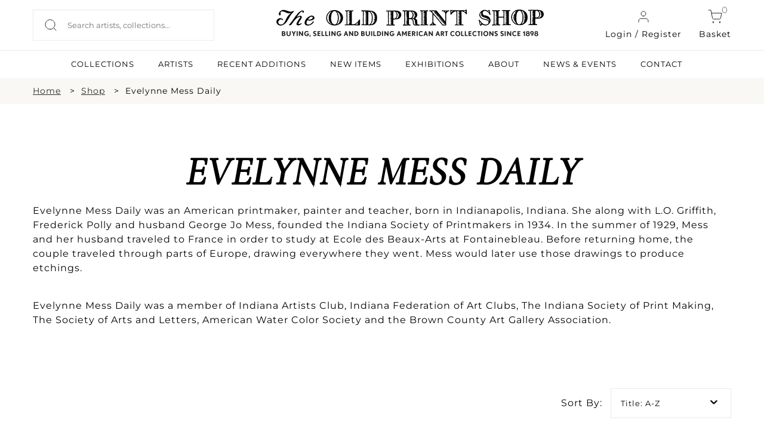

--- FILE ---
content_type: text/html; charset=UTF-8
request_url: https://oldprintshop.com/shop?artist=48378
body_size: 10154
content:
<!DOCTYPE html PUBLIC "-//W3C//DTD XHTML 1.0 Transitional//EN" "http://www.w3.org/TR/xhtml1/DTD/xhtml1-transitional.dtd"> <html xmlns="http://www.w3.org/1999/xhtml"> <head> <script type="text/javascript"> var asset_base = "https://oldprintshop.com/bundles/site"; </script> <meta name="csrf-token" content="2ArvyaKR4LdXNGrtgF1vRiqim2BO6SV98rVSoxX1"> <meta http-equiv="Content-Type" content="text/html; charset=utf-8" /> <title>Shop | The Old Print Shop</title> <meta name="viewport" content="width=device-width, initial-scale=1"/> <link rel="shortcut icon" type="image/x-icon" href="https://oldprintshop.com/bundles/site/favicons/favicon-144.png"> <!-- non-retina iPhone pre iOS 7 --> <link rel="apple-touch-icon" href="https://oldprintshop.com/bundles/site/favicons/icon57.png" sizes="57x57"> <!-- non-retina iPad pre iOS 7 --> <link rel="apple-touch-icon" href="https://oldprintshop.com/bundles/site/favicons/icon72.png" sizes="72x72"> <!-- non-retina iPad iOS 7 --> <link rel="apple-touch-icon" href="https://oldprintshop.com/bundles/site/favicons/icon76.png" sizes="76x76"> <!-- retina iPhone pre iOS 7 --> <link rel="apple-touch-icon" href="https://oldprintshop.com/bundles/site/favicons/icon114.png" sizes="114x114"> <!-- retina iPhone iOS 7 --> <link rel="apple-touch-icon" href="https://oldprintshop.com/bundles/site/favicons/icon120.png" sizes="120x120"> <!-- retina iPad pre iOS 7 --> <link rel="apple-touch-icon" href="https://oldprintshop.com/bundles/site/favicons/icon144.png" sizes="144x144"> <!-- retina iPad iOS 7 --> <link rel="apple-touch-icon" href="https://oldprintshop.com/bundles/site/favicons/icon152.png" sizes="152x152"> <!-- Win8 tile --> <meta name="msapplication-TileImage" content="https://oldprintshop.com/bundles/site/favicons/favicon-144.png"> <meta name="msapplication-TileColor" content="#B20099"/> <meta name="application-name" content="name" /> <!-- IE11 tiles --> <meta name="msapplication-square70x70logo" content="https://oldprintshop.com/bundles/site/favicons/tile-tiny.png"/> <meta name="msapplication-square150x150logo" content="https://oldprintshop.com/bundles/site/favicons/tile-square.png"/> <meta name="msapplication-wide310x150logo" content="https://oldprintshop.com/bundles/site/favicons/tile-wide.png"/> <meta name="msapplication-square310x310logo" content="https://oldprintshop.com/bundles/site/favicons/tile-large.png"/> <meta name="title" content="Shop Antique Prints &amp; Maps: Rare, Vintage &amp; Original Art"> <meta name="keywords" content="Antique Prints for sale, Vintage Prints for sale, Rare Prints for sale, Antique Maps for sale, Vintage Maps for sale, Rare Maps for sale, Print Shop, Original Prints for sale, Heritage Edition prints for sale"> <meta name="description" content="Buy rare antique prints, vintage maps, and original art online. Explore our Print Shop for historical prints, custom orders, and Heritage Editions for sale."> <meta name="tagline" content="The Old Print Shop "> <link href="https://oldprintshop.com/bundles/site/css/jquery.akordeon.css" rel="stylesheet" type="text/css" /> <!--<link href="//code.jquery.com/ui/1.11.2/themes/smoothness/jquery-ui.css" rel="stylesheet" type="text/css" />--> <link href="https://oldprintshop.com/bundles/site/css/animate.min.css" rel="stylesheet" type="text/css" /> <link href="https://oldprintshop.com/bundles/site/css/flexslider.css" rel="stylesheet" type="text/css"/> <link href="https://oldprintshop.com/bundles/site/css/style.css" rel="stylesheet" type="text/css" /> <link href="https://oldprintshop.com/bundles/site/css/demos.css" rel="stylesheet" type="text/css" /> <link href="https://oldprintshop.com/bundles/site/css/gallery.css" rel="stylesheet" type="text/css" /> <link href="https://oldprintshop.com/bundles/site/css/elastislide.css" rel="stylesheet" type="text/css" /> <link href="https://oldprintshop.com/bundles/site/css/jquery.fancybox.css" rel="stylesheet" type="text/css" /> <link href="https://oldprintshop.com/bundles/site/css/slick.css" rel="stylesheet" type="text/css" /> <link href="https://oldprintshop.com/bundles/site/css/main.css" rel="stylesheet" type="text/css" /> <link href="https://oldprintshop.com/bundles/site/css/media-queries.css" rel="stylesheet" type="text/css" /> <script> (function(i,s,o,g,r,a,m){i['GoogleAnalyticsObject']=r;i[r]=i[r]||function(){
	  (i[r].q=i[r].q||[]).push(arguments)},i[r].l=1*new Date();a=s.createElement(o),
	  m=s.getElementsByTagName(o)[0];a.async=1;a.src=g;m.parentNode.insertBefore(a,m)
	  })(window,document,'script','https://www.google-analytics.com/analytics.js','ga');
	 
	  ga('create', 'UA-76769989-1', 'auto');
	  ga('send', 'pageview'); </script> <script> fbPageOptions = {
				
		  licenseKey: 'CXNv9Hcx9W5e'
		
		 
			
		 

		}; </script> <script type="text/javascript" src="https://oldprintshop.com/bundles/site/js/jquery.js" ></script> <script type="text/javascript" src="https://oldprintshop.com/bundles/site/js/jquery-ui.js"></script> <script type="text/javascript" src="https://oldprintshop.com/bundles/site/js/BackToTop.jquery.js"></script> <script type="text/javascript" src="https://oldprintshop.com/bundles/site/js/jquery_002.js"></script> <script type="text/javascript" src="https://oldprintshop.com/bundles/site/js/jquery.flexslider.js"></script> <script type="text/javascript" src="https://oldprintshop.com/bundles/site/js/modernizr.custom.17475.js"></script> <script type="text/javascript" src="https://oldprintshop.com/bundles/site/js/jquery.elastislide.js"></script> <script type="text/javascript" src="https://oldprintshop.com/bundles/site/js/jquery.ad-gallery.js"></script> <script type="text/javascript" src="https://oldprintshop.com/bundles/site/js/jquery.fancybox.js"></script> <!--<script type="text/javascript" src="https://oldprintshop.com/bundles/site/js_accordian/jquery.ui.widget.js"></script> <script type="text/javascript" src="https://oldprintshop.com/bundles/site/js_accordian/jquery.ui.accordion.js"></script>--> <script type="text/javascript" src="https://oldprintshop.com/bundles/site/js/jquery.akordeon.js"></script> <script type="text/javascript" src="https://oldprintshop.com/bundles/site/js/dropdown.js"></script> <script type="text/javascript" src="https://oldprintshop.com/bundles/site/js/numeral.min.js"></script> <script type="text/javascript" src="https://oldprintshop.com/bundles/site/js/languages.min.js"></script> <!--<script type="text/javascript" src="https://oldprintshop.com/bundles/site/js/sidebar.js"></script>--> <script> $(document).ready(function(){
		$("#show").click(function(){
			$(".search_section").slideToggle('slow');
		});

		$('.fancybox').fancybox();
			}); </script> <style type="text/css"> .sub-nav.two-col {
			min-width: 420px;
		}
		.sub-nav.two-col .col {
			float: left;
			width: 50%;
		}
		ul.sub-nav.two-col .col strong {
			text-transform: uppercase;
		}
		.breadcumbs {
			margin: 10px 0;
			padding: 0;
		}
		.breadcumbs > ul {
			list-style: outside none none;
		}
		.breadcumbs li {
			float: left;
			margin-right: 10px;
		}
		.breadcumbs > ul::after {
			clear: both;
			content: "";
			display: block;
		}
		.breadcumbs li:after {
			content: ">";
			margin-left: 15px;
		}
		.breadcumbs li:last-child:after {
			display: none;
		}
		@media (max-width:768px){
			.breadcumbs {
				display: none;
			}
		}
		@media (min-width: 100px) and (max-width: 767px) {

			.breadcumbs li {
				padding-bottom: 5px;
			}
			.breadcumbs li:after {
				margin-left: 5px;
			}
		} </style> <link rel="stylesheet" href="https://oldprintshop.com/bundles/site/floatbox8.5.2/floatbox.css"/> <script src="https://oldprintshop.com/bundles/site/floatbox8.5.2/floatbox.js"></script> </head> <body> <div class="new"> <div class="top-header"> <div class="container-new over-un"> <div class="grid-header-container"> <div class="header-column headappend"> <div style ="overflow:auto;"> <div class="search_section_wp"> <form id= "searchboxheader" action="https://oldprintshop.com/shop" method="get" class="search-form"> <input id="search_field" class="search_field" placeholder="Search artists, collections..." name="search" autocomplete="off" type="text" autocomplete="off" /> <input type="submit" class="search_btn" value="" /> </form> </div> </div> </div> <div class="header-column"> <a href="https://oldprintshop.com" title="The Old Print Shop" class="site-logo-add"><img alt="The Old Print Shop" src="https://oldprintshop.com/bundles/site/images/OPSlogo.png" /></a> </div> <div class="header-column mob-menu-col"> <a href="#login-reg-pop" class="login login-cart fancybox"><img src ="https://oldprintshop.com/uploads/new-images/user.svg" class="header-icon">Login / Register</a> <a href="https://oldprintshop.com/cart" class="cart login-cart"><span class="bag">0</span><img src ="https://oldprintshop.com/uploads/new-images/shopping-cart.svg" class="header-icon">Basket</a> <div id='mob-menu' onclick="showmobmenu()"> <div class="bar-top"></div> <div class="bar-middle"></div> <div class="bar-bottom"></div> </div> <!-- Show hide mobile menu --> <script> function showmobmenu() {
								var element = document.getElementById("mob-menu");
								element.classList.toggle("hamburger-menu");
								var nav = document.getElementById("navigation-head");
								nav.classList.toggle("show-hide-menu");
								} </script> <!-- ----- --> </div> <ul id="login1" style="display:;" class="menu"> <li><a class="fancybox" href="#loginpop">Login</a></li> <li><a class="fancybox" href="#registerpop">Register</a></li> </ul> <script> function showlogin() {
								var log = document.getElementById("login-pop");
								var reg = document.getElementById("register-pop");
								var tab1 = document.getElementById("login-trigger");
								var tab2 = document.getElementById("register-trigger");
								log.classList.add("active-reg");
								reg.classList.remove("active-reg");
								tab1.classList.add("active-tab");
								tab2.classList.remove("active-tab");
							}
							function showregister() {
								var log = document.getElementById("login-pop");
								var reg = document.getElementById("register-pop");
								var tab1 = document.getElementById("login-trigger");
								var tab2 = document.getElementById("register-trigger");
								log.classList.remove("active-reg");
								reg.classList.add("active-reg");
								tab1.classList.remove("active-tab");
								tab2.classList.add("active-tab");
							} </script> <div id="login-reg-pop" class="grid-col-pop" style="display: none;"> <div class="left-pop" style=" display: block;"> <img src="https://oldprintshop.com/uploads/new-images/c.jpg"> </div> <div class="popup right-pop"> <ul class="pop-tabs"> <li class="login-trigger active-tab" id="login-trigger" onclick="showlogin()">Login</li> <li class="register-trigger" id="register-trigger" onclick="showregister()">Sign Up</li> </ul> <div class="login-pop log-reg active-reg" id="login-pop"> <div class="mid-popup mid_popup"> <form method="post" action="https://oldprintshop.com/login"> <input type="hidden" name="_token" id="token1" value="2ArvyaKR4LdXNGrtgF1vRiqim2BO6SV98rVSoxX1"> <input type="text" placeholder="E-Mail" name="username" /> <input type="password" placeholder="Password" name="password" /> <input type="submit" class="login" value="Sign In" /> </form> </div> </div> <div class="register-pop log-reg" id="register-pop"> <div class="mid-popup mid_popup"> <form method="post" action="https://oldprintshop.com/register"> <input type="email" placeholder="E-Mail" name="email" /> <input type="text" placeholder="First name" name="first_name" class="wd-50 first-wd" /> <input type="text" placeholder="Last name" name="last_name" class="wd-50 last-wd" /> <input type="password" placeholder="Password" name="password" /> <input type="password" placeholder="Confirm password" name="password_confirmation" /> <input type="hidden" name="_token" value="2ArvyaKR4LdXNGrtgF1vRiqim2BO6SV98rVSoxX1" /> <input type="submit" class="login" value="Sign Up" /> </form> </div> </div> </div> </div> </div> </div> <hr class="head-hr"> <div class="container-new over-un"> <div class="header-nav" id="navigation-head"> <ul> <!-- <li><a class=active href="https://oldprintshop.com/shop">SHOP</a><li> --> <li><a  href="https://oldprintshop.com/collection">COLLECTIONS</a><li> <li><a  href="https://oldprintshop.com/all-artist">ARTISTS</a><li> <li><a  href="https://oldprintshop.com/recent-additions"> Recent Additions</a><li> <li><a  href="https://oldprintshop.com/new-items">New Items</a><li> <li><a  href="https://oldprintshop.com/exhibition">EXHIBITIONS</a><li> <li><a class=notactive href="https://oldprintshop.com/about-us">ABOUT</a><li> <li><a  href="https://oldprintshop.com/blogs">NEWS & EVENTS</a><li> <li><a  href="https://oldprintshop.com/contact">CONTACT</a><li> </ul> </div> </div> </div> </div> <div class="animated fadeIn"> <!-- <div class="top_header test4"> <div class="header_wp"> <div class="top_right"> <ul> <li><a class="fancybox" href="#newspop">sign up for our news</a></li> <li><a href="https://oldprintshop.com/cart" class="cart-bag">shopping cart<img class="icon" src="https://oldprintshop.com/bundles/site/images/shopping-cart.png"></a></li> <li> <a href="https://oldprintshop.com/cart"><span class="bag">0</span></a> </li> </ul> </div> </div> </div> --> <div class="search_section fleft"> <div class="search_section_wp"> <form action="https://oldprintshop.com/shop" method="get"> <input class="search_section_field" placeholder="ENTER AN ARTIST, TITLE OR MEDIUM" name="search" autocomplete="off" type="text" /> <input type="submit" class="search_btn" value="" /> </form> </div> </div> <div id="loginpop" style="display: none;"> <div class="popup"> <div class="popup_pop"> <h3>LOGIN</h3> </div> <div class="register-text"><p> Login to shop and access your account </p></div> <div class="mid_popup"> <form method="post" action="https://oldprintshop.com/login"> <input type="hidden" name="_token" id="token2" value="2ArvyaKR4LdXNGrtgF1vRiqim2BO6SV98rVSoxX1"> <input type="text" placeholder="E-Mail" name="username" /> <input type="password" placeholder="Password" name="password" /> <input type="submit" class="login" value="log in" /> </form> </div> </div> </div> <div id="registerpop" style="display: none;"> <div class="popup"> <div class="popup_pop"> <h3>REGISTER</h3> </div> <div class="register-text"><p>Save what you like, keep track of your orders, and view your purchase history</p></div> <div class="mid_popup"> <form method="post" action="https://oldprintshop.com/register"> <input type="hidden" name="_token" id="token3" value="2ArvyaKR4LdXNGrtgF1vRiqim2BO6SV98rVSoxX1"> <input type="text" placeholder="First name" name="first_name" /> <input type="text" placeholder="Last name" name="last_name" /> <input type="email" placeholder="E-Mail" name="email" /> <input type="password" placeholder="Password" name="password" /> <input type="password" placeholder="Confirm password" name="password_confirmation" /> <input type="submit" class="login" value="Register" /> </form> </div> </div> </div> <div id="newspop" style="display: none;"> <div class="popup"> <div class="popup_pop"> <h3>SIGN UP FOR OUR NEWS</h3> </div> <div class="mid_popup"> <span>Please enter your email</span> <form method="post" action="https://oldprintshop.com"> <input type="email" placeholder="Email" name="email" /> <div class="location"> <input type="checkbox" class="css-checkbox" id="DC" /> <label for="DC" name="DC" class="css-label lite-gray-check">DC</label> <input type="checkbox" class="css-checkbox" id="NY" /> <label for="NY" name="NY" class="css-label lite-gray-check">New York</label> </div> <input type="submit" class="login" value="SIGN UP" /> </form> </div> </div> </div> <div id="top-menu-wrap"> <script type="text/javascript"> jQuery(document).ready(function(){
				jQuery( "li.menu-item-has-children").children("a").removeAttr("href").css("cursor","pointer");
				jQuery( "li.menu-item-has-children").click(function(){
					$mnu = jQuery(this).children('.sub-menu');
					if($mnu.css('display')=='none') {
						jQuery('.sub-menu').slideUp();
						jQuery(this).children('.sub-menu').slideDown();
					}
					else {
						jQuery(this).children('.sub-menu').slideUp();
					}
				});
			}); </script> <div id="search1" style="display:none;"> <form action="https://oldprintshop.com/shop"  method="get" test> <input name="search" autocomplete="off" type="text" class="input_ss" placeholder="ENTER YOUR SEARCH" /> <input type="submit" class="input-button" value="search" /> </form> </div> <ul id="login1" style="display:none;" class="menu"> <li><a class="fancybox" href="#loginpop">Login</a></li> <li><a class="fancybox" href="#registerpop">Register</a></li> </ul> <div class="top-menu group"> <ul id="menu-main-menu" style="display:none;" class="menu"> <li><a href="https://oldprintshop.com/recent-additions">recent additions</a></li> <li><a href="https://oldprintshop.com/shop">Shop</a></li> <li class=" menu-item-has-children"> <a style="cursor: pointer;">About</a> <ul class="sub-menu" style="display:none;"> <li><span>Old Print Shop</span></li> <li><a href="https://oldprintshop.com/our-history">Our History</a></li> <li><a href="https://oldprintshop.com/our-staff">Our Staff</a></li> <li><a href="https://oldprintshop.com/trade-association">Trade Associations</a></li> <li><a href="https://oldprintshop.com/contact">Contact</a></li> <li><span>Old Print Gallery</span></li> <li><a href="https://oldprintshop.com/our-history">Our History</a></li> <li><a href="https://oldprintshop.com/our-staff">Our Staff</a></li> <li><a href="https://oldprintshop.com/contact">Contact</a></li> </ul> </li> <li><a href="#">Blog</a> <ul class="sub-nav"> <li><a href="https://oldprintshop.com/blogs">Old Print Shop</a></li> <li><a href="https://oldprintshop.com/blogs">Old Print Gallery</a></li> </ul> </li> </ul> </div> </div> <!--  --> <div id="app" class="flex-shrink-0"> <div class="center_part inner-page new"> <!-- <div class="heading-container"> <div class="heading bars"><div class="heading-wp"><h2>YOU CAN NOW BROWSE OR BUY THE COLLECTIONS FROM OUR NEW YORK AND WASHINGTON D.C. LOCATIONS</h2></div></div> <div class="heading"> <div class="heading-wp"> <h1>EVELYNNE MESS  DAILY</h1> </div> </div> </div> --> <div class="full-width-container breadcumbs bg-fl-white"> <div class="container-new breadcumbs-inner"> <ul> <li><a href="https://oldprintshop.com">Home</a></li> <li><a href="https://oldprintshop.com/shop">Shop</a></li> <li>Evelynne Mess  Daily</li> </ul> </div> </div> <div class="container container-new container-eq-space "><div class="container-wrapper no-lr-space "> <div class="newseccontainershop"> <h1 class="newhead"> Evelynne Mess Daily </h1> <div class="newcontent"> <p><span style="color:#000000;">Evelynne Mess Daily was an American printmaker, painter and teacher,&nbsp;born in Indianapolis, Indiana. She along with L.O. Griffith, Frederick Polly and husband George Jo Mess, founded the&nbsp;Indiana Society of Printmakers in 1934. In the summer of 1929, Mess and her husband traveled to France in order to study at Ecole des Beaux-Arts at Fontainebleau. Before returning home, the couple traveled through parts of Europe, drawing everywhere they went. Mess would later use those drawings to produce etchings.</span></p><p><span style="color:#000000;">Evelynne Mess Daily was a member of&nbsp;Indiana Artists Club, Indiana Federation of Art Clubs, The Indiana Society of Print Making, The Society of Arts and Letters, American Water Color Society and the Brown County Art Gallery Association.</span></p><p>&nbsp;</p> </div> </div> <div class="sortingan filter-section"> <div class="item-sort"> <div class="judul-item"> <h3>Sort By:</h3> </div> <div class="iteman"> <a class="btn dropdown-toggle" data-toggle="dropdown" href="#"> <span class="valueOfButton1"> Title: A-Z </span> <span class="caret"></span> </a> <ul class="dropdown-menu1"> <li><a href="https://oldprintshop.com/shop?artist=48378&amp;sort-title=a-z">Title: A-Z</a></li> <li><a href="https://oldprintshop.com/shop?artist=48378&amp;sort-title=z-a">Title: Z-A</a></li> <li><a href="https://oldprintshop.com/shop?artist=48378&amp;sort-price=low-to-high">Price: Low to High</a></li> <li><a href="https://oldprintshop.com/shop?artist=48378&amp;sort-price=high-to-low">Price: High to Low</a></li> <li><a href="https://oldprintshop.com/shop?artist=48378&amp;sort=latest">Latest First</a></li> <li><a href="https://oldprintshop.com/shop?artist=48378&amp;sort=oldest">Oldest First</a></li> </ul> </div> </div> <div class="item-sort-location"> <div class="judul-item"> <h3>Location:</h3> </div> <div class="iteman"> <a class="btn dropdown-toggle" data-toggle="dropdown" href="#"> <span class="valueOfButton2"> Both Locations </span> <span class="caret"></span> </a> <ul class="dropdown-menu2"> <li><a href="https://oldprintshop.com/shop?artist=48378&amp;location=both">Both Locations</a></li> <li><a href="https://oldprintshop.com/shop?artist=48378&amp;location=newyorkcity">New York</a></li> <li><a href="https://oldprintshop.com/shop?artist=48378&amp;location=washington">Washington D.C.</a></li> </ul> </div> </div> <script> (function($, undefined) {
    
								$.fn.dropdown = function() {
									
									var widget = $(this);
									var label1 = widget.find('span.valueOfButton1');
									var label2 = widget.find('span.valueOfButton2');
									var list1 = widget.children('ul.dropdown-menu1');
									var list2 = widget.children('ul.dropdown-menu2');
									var selected;
									var highlighted;
									
									var select1 = function(i) {
										selected = $(i);
										label1.text(selected.text());
									};
									var select2 = function(i) {
										selected = $(i);
										label2.text(selected.text());
									};
									
									var highlight = function(i) {
										highlighted = $(i);
										highlighted
										.addClass('selected')
										.siblings('.selected')
										.removeClass('selected');
									};
									
									var scroll = function(event) {
										list1.scrollTo('.selected');
									};
									var scroll = function(event) {
										list2.scrollTo('.selected');
									};
									
									var hover = function(event) {
										highlight(this);
									};
									
									var rebind = function(event) {
										bind();
									};
									
									var bind = function() {
										list1.on('mouseover', 'li', hover);
										widget.off('mousemove', rebind);
									};
									var bind = function() {
										list2.on('mouseover', 'li', hover);
										widget.off('mousemove', rebind);
									};
									
									var unbind = function() {
										list1.off('mouseover', 'li', hover);
										widget.on('mousemove', rebind);
									};
									var unbind = function() {
										list2.off('mouseover', 'li', hover);
										widget.on('mousemove', rebind);
									};
									
									list1.on('click', 'li', function(event) {
										select1(this);
									});
									list2.on('click', 'li', function(event) {
										select2(this);
									});
									
									widget.keydown(function(event) {
										unbind();
										switch(event.keyCode) {
											case 38:
												highlight((highlighted && highlighted.prev().length > 0) ? highlighted.prev() : list.children().last());
												scroll();
												break;
											case 40:
												highlight((highlighted && highlighted.next().length > 0) ? highlighted.next() : list.children().first());
												scroll();
												break;
											case 13:
												if(highlighted) {
													select1(highlighted);
													select2(highlighted);
												}
												break;
										}
									});
									bind();
								};
								
								$.fn.scrollTo = function(target, options, callback) {
									if(typeof options === 'function' && arguments.length === 2) {
										callback = options;
										options = target;
									}
									var settings = $.extend({
										scrollTarget  : target,
										offsetTop     : 185,
										duration      : 0,
										easing        : 'linear'
									}, options);
									return this.each(function(i) {
										var scrollPane = $(this);
										var scrollTarget = (typeof settings.scrollTarget === 'number') ? settings.scrollTarget : $(settings.scrollTarget);
										var scrollY = (typeof scrollTarget === 'number') ? scrollTarget : scrollTarget.offset().top + scrollPane.scrollTop() - parseInt(settings.offsetTop, 10);
										scrollPane.animate({scrollTop: scrollY}, parseInt(settings.duration, 10), settings.easing, function() {
											if (typeof callback === 'function') {
												callback.call(this);
											}
										});
									});
								};
							})(jQuery);

							$('div.iteman').dropdown(); </script> </div> <!-- dropdown end --> <div class="product-panel shop-data"> <ul id="product-container" class="panel shop-grid"> <!-- <pre> --> <!-- </pre> --> <li class="shop-grid-col"> <div class="shop-grid-inner"> <div class="imgHeight shop-img "> <a href="https://oldprintshop.com/product/153365?inventoryno=15339"> <img src="https://oldprintshop.com/uploads/jpg/15339_productthumb.jpg" alt="" /> </a> </div> <h3 class="addition-artist"><a href="https://oldprintshop.com/shop?artist=48378"> Artist: Evelynne Mess Daily</a></h3> <h2 class="addition-data"> Adirondack Trail.</h2> <h3 class="addition-price">$600.00</h3> <!-- <h3><strong>LOCATION: </strong></h3> --> <p class="shop-add-cart"> <!-- <h3><a href="https://oldprintshop.com/product/153365?inventoryno=">FULL DETAILS ></a></h3> --> <a  href="https://oldprintshop.com/product/153365?inventoryno=15339" class="light-button green-obj">INQUIRE</a> </p> </div> </li> <li class="shop-grid-col"> <div class="shop-grid-inner"> <div class="imgHeight shop-img "> <a href="https://oldprintshop.com/product/153369?inventoryno=95982"> <img src="https://oldprintshop.com/uploads/jpg/95982_productthumb.jpg" alt="" /> </a> </div> <h3 class="addition-artist"><a href="https://oldprintshop.com/shop?artist=48378"> Artist: Evelynne Mess Daily</a></h3> <h2 class="addition-data"> Along White River.</h2> <h3 class="addition-price">$350.00</h3> <!-- <h3><strong>LOCATION: </strong></h3> --> <p class="shop-add-cart"> <!-- <h3><a href="https://oldprintshop.com/product/153369?inventoryno=">FULL DETAILS ></a></h3> --> <a  href="https://oldprintshop.com/product/153369?inventoryno=95982" class="light-button green-obj">INQUIRE</a> </p> </div> </li> <li class="shop-grid-col"> <div class="shop-grid-inner"> <div class="imgHeight shop-img "> <a href="https://oldprintshop.com/product/63471?inventoryno=34293"> <img src="https://oldprintshop.com/uploads/jpg/34293_productthumb.jpg" alt="" /> </a> </div> <h3 class="addition-artist"><a href="https://oldprintshop.com/shop?artist=48378"> Artist: Evelynne Mess Daily</a></h3> <h2 class="addition-data"> Mountain Valley Farm.</h2> <h3 class="addition-price">$275.00</h3> <!-- <h3><strong>LOCATION: </strong></h3> --> <p class="shop-add-cart"> <!-- <h3><a href="https://oldprintshop.com/product/63471?inventoryno=">FULL DETAILS ></a></h3> --> <a  href="https://oldprintshop.com/product/63471?inventoryno=34293" class="light-button green-obj">INQUIRE</a> </p> </div> </li> <li class="shop-grid-col"> <div class="shop-grid-inner"> <div class="imgHeight shop-img "> <a href="https://oldprintshop.com/product/140441?inventoryno=90482"> <img src="https://oldprintshop.com/uploads/jpg/90482_productthumb.jpg" alt="" /> </a> </div> <h3 class="addition-artist"><a href="https://oldprintshop.com/shop?artist=48378"> Artist: Evelynne Mess Daily</a></h3> <h2 class="addition-data"> Old Montmartre, Paris.</h2> <h3 class="addition-price">$350.00</h3> <!-- <h3><strong>LOCATION: </strong></h3> --> <p class="shop-add-cart"> <!-- <h3><a href="https://oldprintshop.com/product/140441?inventoryno=">FULL DETAILS ></a></h3> --> <a  href="https://oldprintshop.com/product/140441?inventoryno=90482" class="light-button green-obj">INQUIRE</a> </p> </div> </li> </ul> <div class="text-center load-more-out"> <div class="load-more fill-button">LOAD MORE PRODUCTS</div> </div> </div> </div></div> </div> </div> <script type="text/javascript"> $(document).ready(function () {
	$('.akordeon').akordeon({
		disabled: true
	});
	$('#button-less').akordeon({ buttons: false, toggle: true, itemsOrder: [2, 0, 1] });

	BackToTop({
			text : '',
			autoShow : true,
			timeEffect : 800,
			appearMethod : 'slide',
			effectScroll : 'easeOutCubic' /** all effects http://jqueryui.com/docs/effect/#easing */
	});

	$(window).scroll(function() {
		check_load();
	});

	if ($('.akordeon-item-content>ul>li.active').length)
		setTimeout(function () {
			$('.akordeon-item-content>ul>li.active:first').parents(".akordeon-item:first").find(".akordeon-heading").click();
		}, 500);

	check_load();
});

var next_page = 2;
var url = "https://oldprintshop.com/shop?artist=48378&";
var is_allow_load = true;
function check_load() {

 var heightneedstoadded = 400;
            if($(window).width() < 767){
                heightneedstoadded = 1600 ;
            }
	if (is_allow_load && next_page && $(window).scrollTop() + heightneedstoadded >=  $(document).height() - $(window).height()) {
		console.log("loading");
		is_allow_load = false;
		$(".load-more").show();
		$.getJSON(url+'page='+next_page, function(data) { 
			if (data.status) {
				next_page = data.next;
				$.each(data.data, function(k, v) {
					console.log("v data here");
					console.log(v);
	
					var tmp = '<li class="shop-grid-col"> <div class="shop-grid-inner"> ' +
								'<div class="imgHeight shop-img"><a href="' + v.link +'"><img src="'+v.img+'" alt="" /></a></div>' +
								'<h3 class="addition-artist">'+v.artist+'</h3>' +
								'<h2 class="addition-data">'+v.title+'</h2>';
						
						if(parseInt(v.isactive) == 1 && parseInt(v.issold) == 0 ){
							tmp +=	'<h3 class="addition-price">$' + v.price + '</h3>';
						} 
						else {
							if(parseInt(v.sold_onhold) == 0){
								tmp +=	'<h3 class="sold addition-price">On hold</h3>';
							}
							if(parseInt(v.sold_show) == 0){
								tmp +=	'<h3 class="sold addition-price">Sold</h3>';
							}

						}
						if(parseInt(v.issold) == 0 && parseInt(v.price) > 0){
						tmp +=  '<p class="shop-add-cart">' +
									'<a href="'+v.link+'" class="light-button green-obj">INQUIRE</a>' +
								'</p>';
						}
								tmp += '</div></li>';
					$('#product-container').append(tmp);
				});
				is_allow_load = true;
				check_load();
			}
			else {
				console.log("comming to this part");
				is_allow_load = true;
				next_page = 0;
			}
			$(".load-more").hide();
		});
	}
} </script> </div> <!-- new footer --> <div class="new"> <div class="full-width-container bg-dark"> <div class="container-new footer-container"> <div class="grid-container-footer"> <div class="column-footer"> <h6 class="footer-headlines light-text">SUBSCRIBE TO NEWSLETTER</h6> <div class="newsletter-form"> <input type="text" placeholder="Enter Your Email Address"> <input type="submit" value=" " class="newsletter-submit"> </div> </div> <div class="column-footer"> <h6 class="footer-headlines light-text">FOLLOW US</h6> <div class="grid-social-footer"> <div class="column-social"> <a href="https://www.facebook.com/oldprintshop/" target="_blank"> <img src="https://oldprintshop.com/uploads/new-images/Group%2094facebook.png"> </a> </div> <div class="column-social"> <a href="https://www.instagram.com/theoldprintshop/" target="_blank"> <img src="https://oldprintshop.com/uploads/new-images/Group%2095Instagram.png"> </a> </div> <div class="column-social"> <a href="#"> <img src="https://oldprintshop.com/uploads/new-images/Group%2096Youtube.png"> </a> </div> <div class="column-social"> <a href="#"> <img src="https://oldprintshop.com/uploads/new-images/Group%2097Twitter.png"> </a> </div> </div> </div> </div> <div class="hrz-line-spacer"> <hr class="hrz-line-full light-text"> </div> <div class="grid-container-bm-footer"> <div class="column-footer"> <h6 class="footer-headlines light-text">SUBSCRIBE TO NEWSLETTER</h6> <a href="https://oldprintshop.com/all-artist" class="footer-links light-text">Artists</a> <a href="https://oldprintshop.com/collection" class="footer-links light-text">Collections</a> <a href="https://oldprintshop.com/exhibition" class="footer-links light-text">Exhibitions</a> <a href="https://oldprintshop.com/about-us" class="footer-links light-text">About</a> <a href="https://oldprintshop.com/blogs" class="footer-links light-text">News</a> <a href="https://oldprintshop.com/contact" class="footer-links light-text">Contact</a> </div> <div class="column-footer"> <h6 class="footer-headlines light-text">THE OLD PRINT SHOP</h6> <a href="https://www.google.com/maps/place/150+Lexington+Ave,+New+York,+NY+10016,+USA/@40.7436994,-73.981981,17z/data=!3m1!4b1!4m2!3m1!1s0x89c259083dae1ed9:0x140139592c938fa3" target="_blank" class="footer-links light-text"><p>49 West 24th Street<br />2nd Floor<br />New York, NY 10010</p></a> <a href="tel:(212) 683-3950" class="footer-links light-text">T: (212) 683-3950</a> <a href="" class="footer-links light-text">F: N/A</a> <a href="mailto:info@oldprintshop.com" class="footer-links light-text">info@oldprintshop.com</a> <a href="https://oldprintshop.com" class="footer-links light-text">www.oldprintshop.com</a> </div> <div class="column-footer"> <h6 class="footer-headlines light-text">OPENING HOURS</h6> <p class="shop-timing light-text"><p><b>September-May Hours </b><br />Tuesday - Saturday: 10am-4pm<br /><br /><b>New Year&#39;s Hours:</b><br />Dec. 30 - 10am-2pm<br />Jan. 1-2 - Closed<br />Open again 1/3/2023</p></p> <!-- <p class="shop-timing light-text">Mon: 9 am - 7 pm</p> <p class="shop-timing light-text">Tue: 9 am - 7 pm</p> <p class="shop-timing light-text">Wed: 9 am - 7 pm</p> <p class="shop-timing light-text">Thu: 9 am - 7 pm</p> <p class="shop-timing light-text">Fri: 9 am - 7 pm</p> <p class="shop-timing light-text">Sat: 9 am - 7 pm</p> --> </div> </div> <div class="hrz-line-spacer"> <hr class="hrz-line-full light-text"> </div> <div class="grid-container-footer-end"> <div class="column-footer"> <p class="light-text">Copyright 2026 The Old Print Shop All Rights Reserved</p> </div> <div class="column-footer column-footer-rt light-text"> <a href="https://oldprintshop.com/terms-conditions" class="light-text">Terms and Conditions</a> | <a href="https://oldprintshop.com/store-guarantee" class="light-text">Store Gaurantee & Return Policy</a> | <a href="https://oldprintshop.com/sitemap" class="light-text">Sitemap</a> </div> </div> </div> </div> </div> <script> $(document).ready(function() {
		$('.back').text('');
		// console.log("ready");
		// console.log($('.search_field'));
		var debounce;
		$('.search_field').on('input', function (e) {
			clearTimeout(debounce);
			var value =  this.value;
				if(value.length >= 3){
					if($('#searchloader').length){}else{
						if($('#ajaxloaderclose').length){
							$('#ajaxloaderclose').remove();
						}else{
							$("#searchboxheader").prepend('<input type="" id="searchloader" class="ajaxloader" value="">')
						}
					}
					debounce = setTimeout(
						function () {
							var baseurl = "https://oldprintshop.com"
							var urlset = baseurl+"/shop?search"+value;
							value = value.toLowerCase()
							.replace(/ /g, '-')
							.replace(/[^\w-]+/g, '');
							value = value.replace(/-/g, "+")
							var urlset1 = baseurl+"/shop?search="+value;
							$.ajax({
							type: "GET",
							url: urlset1,
							dataType: "json",
							success: function(response){
								if(response.status == 0){
									$("#searchloader").remove();
									if($('#ajaxloaderclose').length){}
									else{
										$("#searchboxheader").prepend('<input type="" id ="ajaxloaderclose" class="ajaxloaderclose" value="">');
									}
									var responsedata = "<div id ='responsecontainer'>";
									responsedata += "<p class ='noresultssearch'>No results found</p>";
									responsedata += "</div>";
									$(".headappend").append("<div id = 'response'>"+responsedata+"</div>");
									var width = "100%"
									$("#responsecontainer").css("width", width);
									$(document).mouseup(function(e) {
										var container = $("#response");
										var cutbutton = $( "#ajaxloaderclose" );
										if (!container.is(e.target) && container.has(e.target).length === 0 && !cutbutton.is(e.target) && cutbutton.has(e.target).length === 0) {
											container.remove();
											$( "#ajaxloaderclose" ).remove();
										}
									});
									$( "#ajaxloaderclose" ).click(function() {
										console.log("reaching to close button");
										$("#response").remove();
										$('#search_field').val('');
										$(this).remove();
									});
								}
								if(response.data){
									$("#searchloader").remove();
									if($('#ajaxloaderclose').length){}
									else{
										$("#searchboxheader").prepend('<input type="" id ="ajaxloaderclose" class="ajaxloaderclose" value="">');
									}
									
									var arr = response.data;
									var responsedata = "";
									var responsedata = "<div id ='responsecontainer'>";
									var newarr = [];
									responsedata += "<div class='itemset'>";
									for (let i = 0; i < arr.length; i++) {
										console.log("here is the array data");
										newarr.push(arr[i]);
										if(i == 8){
											break;
										}
										responsedata += "<a href ='"+arr[i].link+"' class ='responsecontaineritem' data-id ='"+i+"'><img src ='"+arr[i].img+"'><p>"+arr[i].title+"</p></a>";
									} 
									//if($('#response').length){}
									//else{
										if(arr.length > 0){
											if($('#response').length){
												$('#response').remove();
											}
											$( "#ajaxloaderclose" ).click(function() {
												console.log("reaching to close button");
												$("#response").remove();
												$('#search_field').val('');
												$(this).remove();
											});
											if(newarr.length == arr.length){}
											else{
												responsedata += "<div class='responsesearchall'><a href='"+urlset1+"' > SEE ALL PRODUCTS .. </a></div>";
											}
											responsedata += "</div>";
											responsedata += "</div>";
											$(".headappend").append("<div id = 'response'>"+responsedata+"</div>");
											$(document).mouseup(function(e) {
												var container = $("#response");
												var cutbutton = $( "#ajaxloaderclose" );
										if (!container.is(e.target) && container.has(e.target).length === 0 && !cutbutton.is(e.target) && cutbutton.has(e.target).length === 0) {
													container.remove();
													$( "#ajaxloaderclose" ).remove();
												}
											});
											if($('#responsecontainer').length && $(window).width() > 767){
												var responsedata1 = "<div id ='fullproduct'>";
												var sold = false;
												var sold_onhold = false;
												var sold_show = false;
												if(arr[0].issold){
													var sold = true;
													arr[0].link = "#";
												}
												if(arr[0].sold_onhold){
													sold_onhold = true;
												}
												if(arr[0].sold_show){
													sold_show = true;
												}
												responsedata1 += "<a class ='pro_image' href ='"+arr[0].link+"'>";
												responsedata1 += "<img src ='"+arr[0].img+"'>";
												responsedata1 += "</a>";
												responsedata1 += "<div class ='product_infor'>";
												responsedata1 += "<a class ='pro_image' href ='"+arr[0].link+"'>";
												responsedata1 += "<p class='pro_title'>"+arr[0].title+"</p>";
												responsedata1 += "</a>";
												responsedata1 += "<p class='pro_inv_no'>INVENTORY NO.<b>"+arr[0].inventory+"</b></p>";
												
												if(!sold){
													responsedata1 += "<p class='pro_price'>$"+arr[0].price+"</p>";
												}
												responsedata1 += "<p class='pro_description'>"+arr[0].description.substring(0,60)+"...</p>";
												if(sold){
													if(sold_onhold){
														responsedata1 += "<p class='pro_sold'>On Hold</p>";
													}
													if(sold_show){
														responsedata1 += "<p class='pro_sold'>Sold</p>";
													}
												}
												else{
													responsedata1 +="<a href ='"+arr[0].link+"' class='light-button green-obj'>VIEW PRODUCT</a>";
												}
												responsedata1 += "</div>";
												responsedata1 += "</div>";
												var width = $("#responsecontainer").width();
												var height = $("#responsecontainer").outerHeight();
												$("#responsecontainer").append(responsedata1);
												if($('#fullproduct').length ){
													console.log("here is the height value"+height);
													console.log("here is the width value"+width);
													$("#fullproduct").css("width", width);
													width = "-"+width+"px";
													console.log("here is the new width value"+width);
													$("#fullproduct").css("right", width);
												}
												$(".responsecontaineritem").hover(function(){
													
													var index = $(this).attr("data-id");
													var link = $(this).attr("href");
													var sold = false;
													var sold_onhold = false;
													var sold_show = false;
													if(newarr[index].issold){
														sold = true;
														newarr[index].link = "#";
													}
													if(newarr[index].sold_onhold){
														sold_onhold = true;
													}
													if(newarr[index].sold_show){
														sold_show = true;
													}
													console.log("new array values");
													console.log(newarr[index]);
													var responsedatahover = "<a  class ='pro_image' href ='"+link+"'>";
													responsedatahover += "<img src ='"+newarr[index].img+"'>";
													responsedatahover += "</a>";
													responsedatahover += "<div class ='product_infor'>";
													responsedatahover += "<a  class ='pro_image' href ='"+newarr[index].link+"'>";
													responsedatahover += "<p  class='pro_title'>"+newarr[index].title+"</p>";
													responsedatahover += "</a>";
													responsedatahover += "<p class='pro_inv_no'>INVENTORY NO.<b>"+newarr[index].inventory+"</b></p>";
													
													if(!sold){
														responsedatahover += "<p class='pro_price'>$"+newarr[index].price+"</p>";
													}
													responsedatahover += "<p class='pro_description'>"+newarr[index].description.substring(0,60)+"...</p>";
													if(sold){
														if(sold_onhold){
															responsedatahover += "<p class='pro_sold'>On Hold</p>";
														}
														if(sold_show){
															responsedatahover += "<p class='pro_sold'>Sold</p>";
														}
														
													}else{
														responsedatahover +="<a href ='"+newarr[index].link+"' class='light-button green-obj'>VIEW PRODUCT</a>";
													}
													responsedatahover += "</div>";
													$("#fullproduct").html(responsedatahover);
												});
											}
										}
									//}
							//   $('#quick_search_results').html(msg).slideDown();
								}
							}
    					});
					}, 1000
				);
			}
		});
	});    
	// $(".header-column").append(" <b>hlo</b>.") </script> </body> </html> 